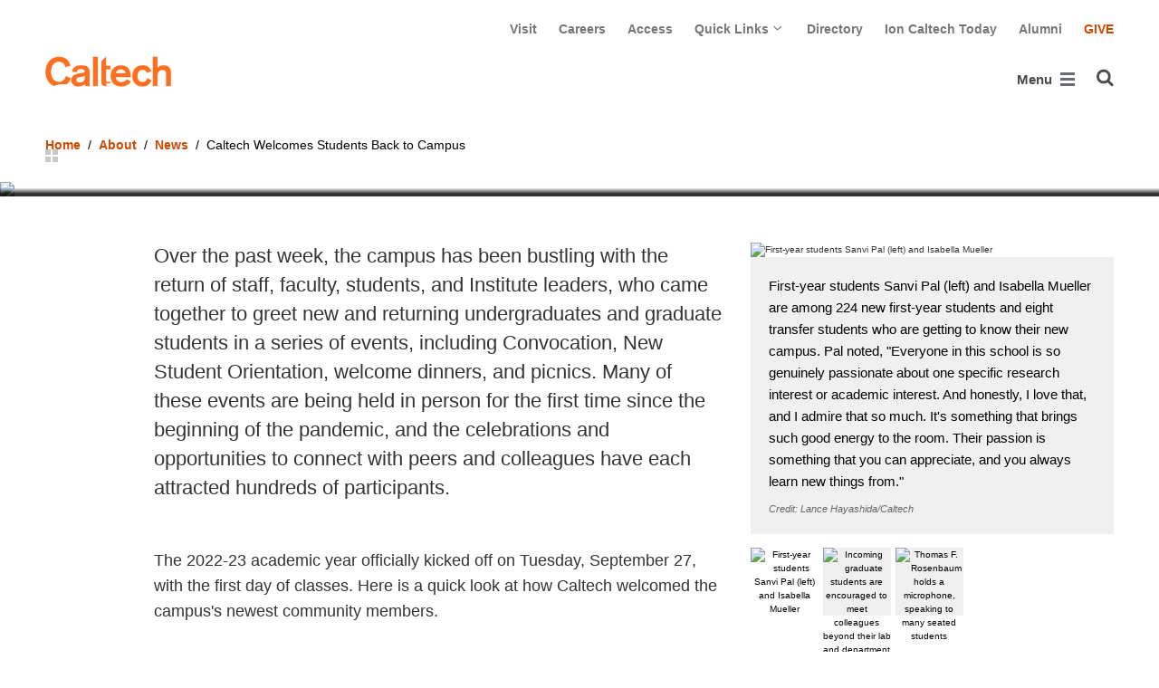

--- FILE ---
content_type: application/javascript; charset=utf-8
request_url: https://cdnjs.cloudflare.com/ajax/libs/anchor-js/5.0.0/anchor.js
body_size: 3783
content:
/* eslint-env amd */
/* globals module:false */

// https://github.com/umdjs/umd/blob/master/templates/returnExports.js
(function(root, factory) {
  'use strict';

  if (typeof define === 'function' && define.amd) {
    // AMD. Register as an anonymous module.
    define([], factory);
  } else if (typeof module === 'object' && module.exports) {
    // Node. Does not work with strict CommonJS, but
    // only CommonJS-like environments that support module.exports,
    // like Node.
    module.exports = factory();
  } else {
    // Browser globals (root is window)
    root.AnchorJS = factory();
    root.anchors = new root.AnchorJS();
  }
}(globalThis, function() {
  'use strict';

  function AnchorJS(options) {
    this.options = options || {};
    this.elements = [];

    /**
     * Assigns options to the internal options object, and provides defaults.
     * @param {Object} opts - Options object
     */
    function _applyRemainingDefaultOptions(opts) {
      opts.icon = Object.prototype.hasOwnProperty.call(opts, 'icon') ? opts.icon : '\uE9CB'; // Accepts characters (and also URLs?), like  '#', '¶', '❡', or '§'.
      opts.visible = Object.prototype.hasOwnProperty.call(opts, 'visible') ? opts.visible : 'hover'; // Also accepts 'always'
      opts.placement = Object.prototype.hasOwnProperty.call(opts, 'placement') ? opts.placement : 'right'; // Also accepts 'left'
      opts.ariaLabel = Object.prototype.hasOwnProperty.call(opts, 'ariaLabel') ? opts.ariaLabel : 'Anchor'; // Accepts any text.
      opts.class = Object.prototype.hasOwnProperty.call(opts, 'class') ? opts.class : ''; // Accepts any class name.
      opts.base = Object.prototype.hasOwnProperty.call(opts, 'base') ? opts.base : ''; // Accepts any base URI.
      // Using Math.floor here will ensure the value is Number-cast and an integer.
      opts.truncate = Object.prototype.hasOwnProperty.call(opts, 'truncate') ? Math.floor(opts.truncate) : 64; // Accepts any value that can be typecast to a number.
      opts.titleText = Object.prototype.hasOwnProperty.call(opts, 'titleText') ? opts.titleText : ''; // Accepts any text.
    }

    _applyRemainingDefaultOptions(this.options);

    /**
     * Add anchor links to page elements.
     * @param  {String|Array|Nodelist} selector - A CSS selector for targeting the elements you wish to add anchor links
     *                                            to. Also accepts an array or nodeList containing the relavant elements.
     * @return {this}                           - The AnchorJS object
     */
    this.add = function(selector) {
      var elements,
          elsWithIds,
          idList,
          elementID,
          i,
          index,
          count,
          tidyText,
          newTidyText,
          anchor,
          hrefBase,
          indexesToDrop = [];

      // We reapply options here because somebody may have overwritten the default options object when setting options.
      // For example, this overwrites all options but visible:
      //
      // anchors.options = { visible: 'always'; }
      _applyRemainingDefaultOptions(this.options);

      // Provide a sensible default selector, if none is given.
      if (!selector) {
        selector = 'h2, h3, h4, h5, h6';
      }

      elements = _getElements(selector);

      if (elements.length === 0) {
        return this;
      }

      _addBaselineStyles();

      // We produce a list of existing IDs so we don't generate a duplicate.
      elsWithIds = document.querySelectorAll('[id]');
      idList = [].map.call(elsWithIds, function(el) {
        return el.id;
      });

      for (i = 0; i < elements.length; i++) {
        if (this.hasAnchorJSLink(elements[i])) {
          indexesToDrop.push(i);
          continue;
        }

        if (elements[i].hasAttribute('id')) {
          elementID = elements[i].getAttribute('id');
        } else if (elements[i].hasAttribute('data-anchor-id')) {
          elementID = elements[i].getAttribute('data-anchor-id');
        } else {
          tidyText = this.urlify(elements[i].textContent);

          // Compare our generated ID to existing IDs (and increment it if needed)
          // before we add it to the page.
          newTidyText = tidyText;
          count = 0;
          do {
            if (index !== undefined) {
              newTidyText = tidyText + '-' + count;
            }

            index = idList.indexOf(newTidyText);
            count += 1;
          } while (index !== -1);

          index = undefined;
          idList.push(newTidyText);

          elements[i].setAttribute('id', newTidyText);
          elementID = newTidyText;
        }

        // The following code efficiently builds this DOM structure:
        // `<a class="anchorjs-link ${this.options.class}"
        //     aria-label="${this.options.ariaLabel}"
        //     data-anchorjs-icon="${this.options.icon}"
        //     title="${this.options.titleText}"
        //     href="this.options.base#${elementID}">
        // </a>;`
        anchor = document.createElement('a');
        anchor.className = 'anchorjs-link ' + this.options.class;
        anchor.setAttribute('aria-label', this.options.ariaLabel);
        anchor.setAttribute('data-anchorjs-icon', this.options.icon);
        if (this.options.titleText) {
          anchor.title = this.options.titleText;
        }

        // Adjust the href if there's a <base> tag. See https://github.com/bryanbraun/anchorjs/issues/98
        hrefBase = document.querySelector('base') ? window.location.pathname + window.location.search : '';
        hrefBase = this.options.base || hrefBase;
        anchor.href = hrefBase + '#' + elementID;

        if (this.options.visible === 'always') {
          anchor.style.opacity = '1';
        }

        if (this.options.icon === '\uE9CB') {
          anchor.style.font = '1em/1 anchorjs-icons';

          // We set lineHeight = 1 here because the `anchorjs-icons` font family could otherwise affect the
          // height of the heading. This isn't the case for icons with `placement: left`, so we restore
          // line-height: inherit in that case, ensuring they remain positioned correctly. For more info,
          // see https://github.com/bryanbraun/anchorjs/issues/39.
          if (this.options.placement === 'left') {
            anchor.style.lineHeight = 'inherit';
          }
        }

        if (this.options.placement === 'left') {
          anchor.style.position = 'absolute';
          anchor.style.marginLeft = '-1.25em';
          anchor.style.paddingRight = '.25em';
          anchor.style.paddingLeft = '.25em';
          elements[i].insertBefore(anchor, elements[i].firstChild);
        } else { // if the option provided is `right` (or anything else).
          anchor.style.marginLeft = '.1875em';
          anchor.style.paddingRight = '.1875em';
          anchor.style.paddingLeft = '.1875em';
          elements[i].appendChild(anchor);
        }
      }

      for (i = 0; i < indexesToDrop.length; i++) {
        elements.splice(indexesToDrop[i] - i, 1);
      }

      this.elements = this.elements.concat(elements);

      return this;
    };

    /**
     * Removes all anchorjs-links from elements targeted by the selector.
     * @param  {String|Array|Nodelist} selector - A CSS selector string targeting elements with anchor links,
     *                                            OR a nodeList / array containing the DOM elements.
     * @return {this}                           - The AnchorJS object
     */
    this.remove = function(selector) {
      var index,
          domAnchor,
          elements = _getElements(selector);

      for (var i = 0; i < elements.length; i++) {
        domAnchor = elements[i].querySelector('.anchorjs-link');
        if (domAnchor) {
          // Drop the element from our main list, if it's in there.
          index = this.elements.indexOf(elements[i]);
          if (index !== -1) {
            this.elements.splice(index, 1);
          }

          // Remove the anchor from the DOM.
          elements[i].removeChild(domAnchor);
        }
      }

      return this;
    };

    /**
     * Removes all anchorjs links. Mostly used for tests.
     */
    this.removeAll = function() {
      this.remove(this.elements);
    };

    /**
     * Urlify - Refine text so it makes a good ID.
     *
     * To do this, we remove apostrophes, replace non-safe characters with hyphens,
     * remove extra hyphens, truncate, trim hyphens, and make lowercase.
     *
     * @param  {String} text - Any text. Usually pulled from the webpage element we are linking to.
     * @return {String}      - hyphen-delimited text for use in IDs and URLs.
     */
    this.urlify = function(text) {
      // Decode HTML characters such as '&nbsp;' first.
      var textareaElement = document.createElement('textarea');
      textareaElement.innerHTML = text;
      text = textareaElement.value;

      // Regex for finding the non-safe URL characters (many need escaping):
      //   & +$,:;=?@"#{}|^~[`%!'<>]./()*\ (newlines, tabs, backspace, vertical tabs, and non-breaking space)
      var nonsafeChars = /[& +$,:;=?@"#{}|^~[`%!'<>\]./()*\\\n\t\b\v\u00A0]/g;

      // The reason we include this _applyRemainingDefaultOptions is so urlify can be called independently,
      // even after setting options. This can be useful for tests or other applications.
      if (!this.options.truncate) {
        _applyRemainingDefaultOptions(this.options);
      }

      // Note: we trim hyphens after truncating because truncating can cause dangling hyphens.
      // Example string:                      // " ⚡⚡ Don't forget: URL fragments should be i18n-friendly, hyphenated, short, and clean."
      return text.trim()                      // "⚡⚡ Don't forget: URL fragments should be i18n-friendly, hyphenated, short, and clean."
        .replace(/'/gi, '')                   // "⚡⚡ Dont forget: URL fragments should be i18n-friendly, hyphenated, short, and clean."
        .replace(nonsafeChars, '-')           // "⚡⚡-Dont-forget--URL-fragments-should-be-i18n-friendly--hyphenated--short--and-clean-"
        .replace(/-{2,}/g, '-')               // "⚡⚡-Dont-forget-URL-fragments-should-be-i18n-friendly-hyphenated-short-and-clean-"
        .substring(0, this.options.truncate)  // "⚡⚡-Dont-forget-URL-fragments-should-be-i18n-friendly-hyphenated-"
        .replace(/^-+|-+$/gm, '')             // "⚡⚡-Dont-forget-URL-fragments-should-be-i18n-friendly-hyphenated"
        .toLowerCase();                       // "⚡⚡-dont-forget-url-fragments-should-be-i18n-friendly-hyphenated"
    };

    /**
     * Determines if this element already has an AnchorJS link on it.
     * Uses this technique: https://stackoverflow.com/a/5898748/1154642
     * @param    {HTMLElement}  el - a DOM node
     * @return   {Boolean}     true/false
     */
    this.hasAnchorJSLink = function(el) {
      var hasLeftAnchor = el.firstChild && (' ' + el.firstChild.className + ' ').indexOf(' anchorjs-link ') > -1,
          hasRightAnchor = el.lastChild && (' ' + el.lastChild.className + ' ').indexOf(' anchorjs-link ') > -1;

      return hasLeftAnchor || hasRightAnchor || false;
    };

    /**
     * Turns a selector, nodeList, or array of elements into an array of elements (so we can use array methods).
     * It also throws errors on any other inputs. Used to handle inputs to .add and .remove.
     * @param  {String|Array|Nodelist} input - A CSS selector string targeting elements with anchor links,
     *                                         OR a nodeList / array containing the DOM elements.
     * @return {Array} - An array containing the elements we want.
     */
    function _getElements(input) {
      var elements;
      if (typeof input === 'string' || input instanceof String) {
        // See https://davidwalsh.name/nodelist-array for the technique transforming nodeList -> Array.
        elements = [].slice.call(document.querySelectorAll(input));
      } else if (Array.isArray(input) || input instanceof NodeList) {
        elements = [].slice.call(input);
      } else {
        throw new TypeError('The selector provided to AnchorJS was invalid.');
      }

      return elements;
    }

    /**
     * _addBaselineStyles
     * Adds baseline styles to the page, used by all AnchorJS links irregardless of configuration.
     */
    function _addBaselineStyles() {
      // We don't want to add global baseline styles if they've been added before.
      if (document.head.querySelector('style.anchorjs') !== null) {
        return;
      }

      var style = document.createElement('style'),
          linkRule =
          '.anchorjs-link{'                        +
            'opacity:0;'                           +
            'text-decoration:none;'                +
            '-webkit-font-smoothing:antialiased;'  +
            '-moz-osx-font-smoothing:grayscale'    +
          '}',
          hoverRule =
          ':hover>.anchorjs-link,'                 +
          '.anchorjs-link:focus{'                  +
            'opacity:1'                            +
          '}',
          anchorjsLinkFontFace =
          '@font-face{'                            +
            'font-family:anchorjs-icons;'          + // Icon from icomoon; 10px wide & 10px tall; 2 empty below & 4 above
            'src:url([data-uri]) format("truetype")' +
          '}',
          pseudoElContent =
          '[data-anchorjs-icon]::after{'           +
            'content:attr(data-anchorjs-icon)'     +
          '}',
          firstStyleEl;

      style.className = 'anchorjs';
      style.appendChild(document.createTextNode('')); // Necessary for Webkit.

      // We place it in the head with the other style tags, if possible, so as to
      // not look out of place. We insert before the others so these styles can be
      // overridden if necessary.
      firstStyleEl = document.head.querySelector('[rel="stylesheet"],style');
      if (firstStyleEl === undefined) {
        document.head.appendChild(style);
      } else {
        document.head.insertBefore(style, firstStyleEl);
      }

      style.sheet.insertRule(linkRule, style.sheet.cssRules.length);
      style.sheet.insertRule(hoverRule, style.sheet.cssRules.length);
      style.sheet.insertRule(pseudoElContent, style.sheet.cssRules.length);
      style.sheet.insertRule(anchorjsLinkFontFace, style.sheet.cssRules.length);
    }
  }

  return AnchorJS;
}));
